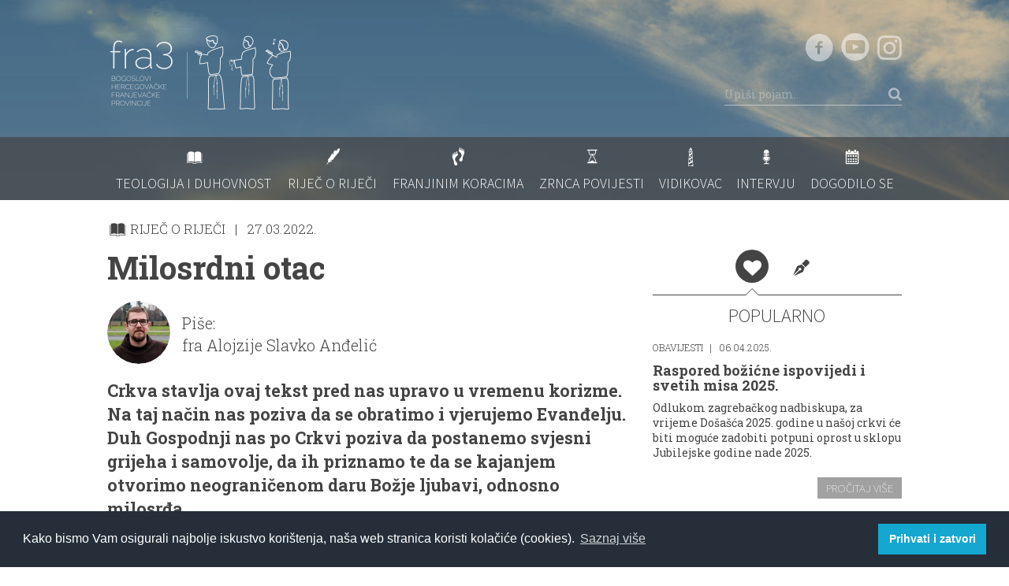

--- FILE ---
content_type: text/html; charset=utf-8
request_url: https://www.fra3.net/rijec-o-rijeci/milosrdni-otac-1750
body_size: 10090
content:
<!DOCTYPE html>
<!--[if lte IE 8]><html class="no-js lt-ie9" lang="en"><![endif]-->
<!--[if gte IE 9]><!--><html class="no-js" lang="en"><!--<![endif]-->
<head>
  <meta charset="utf-8">
  <meta http-equiv="X-UA-Compatible" content="IE=edge">
  <title>Milosrdni otac - Fra3.net</title>
  <meta name="description" content="">
  <meta name="viewport" content="width=device-width, initial-scale=1.0, minimum-scale=1.0, maximum-scale=1.0, user-scalable=no">

  <link rel="stylesheet" href="/static/css/style.css?d=20141022">
  <link rel="shortcut icon" type="image/png" href="/static//img/favicon.ico"/>
  <script src="/static/js/dist/modernizr.custom.min.js"></script>
  <!--[if lt IE 9]><script src="/static/js/dist/respond.min.js"></script><![endif]-->
  <script>var siteVars = {};//global site namespace</script>
  <script>
      (function(i,s,o,g,r,a,m){i['GoogleAnalyticsObject']=r;i[r]=i[r]||function(){
      (i[r].q=i[r].q||[]).push(arguments)},i[r].l=1*new Date();a=s.createElement(o),
      m=s.getElementsByTagName(o)[0];a.async=1;a.src=g;m.parentNode.insertBefore(a,m)
      })(window,document,'script','//www.google-analytics.com/analytics.js','ga');

      ga('create', 'UA-55392008-1', 'auto');
      ga('send', 'pageview');
  </script>

  <link rel="stylesheet" type="text/css" href="https://cdn.jsdelivr.net/npm/cookieconsent@3/build/cookieconsent.min.css" />
  <script src="https://cdn.jsdelivr.net/npm/cookieconsent@3/build/cookieconsent.min.js" data-cfasync="false"></script>
  <script>
    window.addEventListener("load", function(){
    window.cookieconsent.initialise({
      "palette": {
        "popup": {
          "background": "#252e39"
        },
        "button": {
          "background": "#14a7d0"
        }
      },
      "content": {
        "message": "Kako bismo Vam osigurali najbolje iskustvo korištenja, naša web stranica koristi kolačiće (cookies). ",
        "dismiss": "Prihvati i zatvori",
        "link": "Saznaj više",
        "href": "/kolacici-cookies"
      }
    })});
  </script>


  
    <meta property="og:title" content="Milosrdni otac">
    <meta property="og:type" content="article">
    <meta property="og:url" content="/rijec-o-rijeci/milosrdni-otac-1750">
    <meta property="og:description" content="Crkva stavlja ovaj tekst pred nas upravo u vremenu korizme. Na taj način nas poziva da se obratimo i vjerujemo Evanđelju. Duh Gospodnji nas po Crkvi poziva da postanemo svjesni grijeha i samovolje, da ih priznamo te da se kajanjem otvorimo neograničenom daru Božje ljubavi, odnosno milosrđa.">

    
    <meta property="og:image" content="/media/cache/35/5d/355ddad84c8d1c5252b1e8f8d42ad9b4.jpg" />
    <meta property="og:image:width" content="1200" />
    <meta property="og:image:height" content="600" />
    

    <meta itemprop="name" content="Milosrdni otac">
    <meta itemprop="description" content="Crkva stavlja ovaj tekst pred nas upravo u vremenu korizme. Na taj način nas poziva da se obratimo i vjerujemo Evanđelju. Duh Gospodnji nas po Crkvi poziva da postanemo svjesni grijeha i samovolje, da ih priznamo te da se kajanjem otvorimo neograničenom daru Božje ljubavi, odnosno milosrđa.">

    <meta itemprop="datePublished" content="2022-03-27">

</head>

<!-- Google tag (gtag.js) -->
<script async src="https://www.googletagmanager.com/gtag/js?id=G-D1J598L8ME"></script>
<script>
  window.dataLayer = window.dataLayer || [];
  function gtag(){dataLayer.push(arguments);}
  gtag('js', new Date());

  gtag('config', 'G-D1J598L8ME');
</script>

<body class="">
  <!--HEADER-->
  <div id="is-sm"></div>
  <div id="is-md"></div>
  <div id="is-lg"></div>

  <header class="page-header">
    <div class="header-top-wrapper">
      <div class="header-top">
        <div class="container">
          <div class="row">
            <div class="col-sm-6">
              <a class="page-logo" href="/"><img src="/static/img/page-logo.png" alt="fra3net" width="237" height="105"/></a>
            </div>
            <div class="col-sm-6 ta-c ta-r-sm">
              <div class="social-links">
                <a class="social-link" target="_blank" href="https://www.facebook.com/fra3.bogoslovi"><i class="fa fa-facebook-circle"></i></a>
                <a class="social-link" target="_blank" href="https://www.youtube.com/channel/UCxRHkX65r50XLAb2mnOsahw"><i class="fa fa-youtube-2"></i></a>
                <a class="social-link" target="_blank" href="https://www.instagram.com/fra3.bogoslovi/"><i class="fa fa-instagram"></i></a>
              </div>
              <form class="search-box" action="/lista-clanaka" method="GET">
                <input type="hidden" value="pretraga" name="tip">
                <input class="search-input" name="trazi" placeholder="Upiši pojam..." type="text" />
                <button type="submit"><i class="fa fa-search"></i></button>
              </form>
            </div>
          </div>
        </div>
      </div>
      <div class="header-bottom">
        <div class="container">
          
            
            <nav class="navbar navbar-default" role="navigation">
    <div class="navbar-header">
        <button type="button" class="navbar-toggle" data-toggle="collapse" data-target="#bs-example-navbar-collapse-1">
            <i class="fa fa-bars"></i>
        </button>
    </div>

    <div class="collapse navbar-collapse" id="bs-example-navbar-collapse-1">
        <ul class="nav navbar-nav">
            
                <li>
                    <a href="/teologija-i-duhovnost/">
                        <i class="fa fa-book"></i>
                        <span class="text">Teologija i duhovnost</span>
                    </a>
                </li>
            
                <li>
                    <a href="/rijec-o-rijeci/">
                        <i class="fa fa-feather"></i>
                        <span class="text">Riječ o riječi</span>
                    </a>
                </li>
            
                <li>
                    <a href="/franjinim-koracima/">
                        <i class="fa fa-steps"></i>
                        <span class="text">Franjinim koracima</span>
                    </a>
                </li>
            
                <li>
                    <a href="/zrnca-povijesti/">
                        <i class="fa fa-hourglass"></i>
                        <span class="text">Zrnca povijesti</span>
                    </a>
                </li>
            
                <li>
                    <a href="/vidikovac/">
                        <i class="fa fa-lighthouse"></i>
                        <span class="text">Vidikovac</span>
                    </a>
                </li>
            
                <li>
                    <a href="/intervju/">
                        <i class="fa fa-microphone"></i>
                        <span class="text">Intervju</span>
                    </a>
                </li>
            
                <li>
                    <a href="/dogodilo-se/">
                        <i class="fa fa-calendar"></i>
                        <span class="text">Dogodilo se</span>
                    </a>
                </li>
            
        </ul>
    </div>
</nav>
          
        </div>
      </div>
    </div>
    
        
    
  </header>

  <!--!HEADER-->

  

    <div class="page-container"><input type='hidden' name='csrfmiddlewaretoken' value='93p3pNFLxJHF4hMoHp9Z6XqHwjePzxNP' />
        <div class="container">

            <div class="row">
                <div class="col-sm-8">
                    <article class="article article-full">
                        <header>
                            <div class="article-info">
                                <span class="category"><i class="fa fa-book"></i> RIJEČ O RIJEČI</span>
                                <time class="date" datetime="2022-03-27">27.03.2022.</time>
                            </div>
                            <h1 class="article-title">Milosrdni otac</h1>
                            
                                <div class="article-author">
                                    <!-- If there are too many authors(more than 2-4), just don't add fl-l-sm class. so block will be stacked-->
                                    
                                        
                                            
                                                <a class="author-photo" href="/lista-clanaka?tip=autor&amp;autor=110">
                                                    

    <img src="/media/cache/a5/6c/a56c214e17124691b0e291a738a88430.jpg" alt="fra Alojzije Slavko Anđelić">
  
                                                    <span class="title">VIŠE</span>
                                                </a>
                                            
                                        
                                    
                                    <div class="author-info">
                                        <div class="info">
                                            
                                              
                                              Piše:
                                              
                                            
                                            
                                                
                                                    <br/>fra Alojzije Slavko Anđelić
                                                
                                            
                                        </div>
                                    </div>
                                </div>
                            
                        </header>
                        <div class="article-content">
                            <p class="lead">Crkva stavlja ovaj tekst pred nas upravo u vremenu korizme. Na taj način nas poziva da se obratimo i vjerujemo Evanđelju. Duh Gospodnji nas po Crkvi poziva da postanemo svjesni grijeha i samovolje, da ih priznamo te da se kajanjem otvorimo neograničenom daru Božje ljubavi, odnosno milosrđa.</p>

                            <div class="row">
                                <div class="col-xs-8">
                                    <!-- social share -->
<div class='social-share-btns'>
    <div class="fb-like" data-href="https://www.fra3.net/rijec-o-rijeci/milosrdni-otac-1750" data-layout="button_count" data-action="like" data-show-faces="true" data-share="true"></div>
    <div class='share-btn'>
        <a class='twitter-share-button' data-count='none' href='https://www.fra3.net/rijec-o-rijeci/milosrdni-otac-1750'></a>
    </div>
    
</div>
<!-- !social share -->

                                </div>

                                <div class="col-xs-4 ta-r">
                                    <a href="javascript:window.print()"><i class="fa fa-print"></i></a>
                                </div>
                            </div>

                            <div class="embed-media" id="gallery1">
                                <a class="gallery-link-image" href="/media/images/sla.jpg" title="sla.jpg">
                                    

    <img class="img-responsive" src="/media/cache/45/ae/45aee133c9662970cf7c77dd00bd4ccb.jpg" alt="Milosrdni otac">
  
                                    
                                </a>

                                


                            </div>

                            <p style="text-align: justify; "><i>Lk 15, 1-3. 11-32</i></p><p style="text-align: justify; "><i>U ono vrijeme: Okupljahu se oko njega svi carinici i grešnici da ga slušaju. Stoga farizeji i pismoznanci mrmljahu: »Ovaj prima grešnike, i blaguje s njima.« Nato im Isus kaza ovu prispodobu:</i></p><p style="text-align: justify; "><i>»Čovjek neki imao dva sina. Mlađi reče ocu: ’Oče, daj mi dio dobara koji mi pripada.’ I razdijeli im imanje. Nakon nekoliko dana mlađi sin pokupi sve, otputova u daleku zemlju i ondje potrati svoja dobra živeći razvratno. Kad sve potroši, nasta ljuta glad u onoj zemlji te on poče oskudijevati. Ode i pribi se kod jednoga žitelja u onoj zemlji. On ga posla na svoja polja pasti svinje. Želio se nasititi rogačima što su ih jele svinje, ali mu ih nitko nije davao.</i></p><p style="text-align: justify; "><i>Došavši k sebi, reče: ’Koliki najamnici oca moga imaju kruha napretek, a ja ovdje umirem od gladi! Ustat ću, poći svomu ocu i reći mu: ’Oče, sagriješih protiv Neba i pred tobom! Nisam više dostojan zvati se sinom tvojim. Primi me kao jednog od svojih najamnika.’</i></p><p style="text-align: justify; "><i>Usta i pođe svom ocu. Dok je još bio daleko, njegov ga otac ugleda, ganu se, potrča, pade mu oko vrata i izljubi ga. A sin će mu: ’Oče! Sagriješih protiv Neba i pred tobom! Nisam više dostojan zvati se sinom tvojim.’ A otac reče slugama: ’Brzo iznesite haljinu najljepšu i obucite ga! Stavite mu prsten na ruku i obuću na noge! Tele ugojeno dovedite i zakoljite, pa da se pogostimo i proveselimo jer sin mi ovaj bijaše mrtav i oživje, izgubljen bijaše i nađe se!’ I stadoše se veseliti.</i></p><p style="text-align: justify; "><i>A stariji mu sin bijaše u polju. Kad se na povratku približio kući, začu svirku i igru pa dozva jednoga slugu da se raspita što je to. A ovaj će mu: ’Došao tvoj brat pa otac tvoj zakla tele ugojeno što sina zdrava dočeka.’ A on se rasrdi i ne htjede ući. Otac tada iziđe i stane ga nagovarati. A on će ocu: ’Evo toliko ti godina služim i nikada ne prestupih tvoju zapovijed, a nikad mi ni jareta nisi dao da se s prijateljima proveselim. A kada dođe ovaj sin tvoj koji s bludnicama proždrije tvoje imanje, ti mu zakla ugojeno tele.’ Nato će mu otac: ’Sinko, ti si uvijek sa mnom i sve moje – tvoje je. No trebalo se veseliti i radovati jer ovaj brat tvoj bijaše mrtav i oživje, izgubljen i nađe se!’«</i></p><p style="text-align: justify; "><i></i>&nbsp; &nbsp;&nbsp;&nbsp;&nbsp;&nbsp;&nbsp;</p><p style="text-align: justify; ">&nbsp;&nbsp;&nbsp;&nbsp;&nbsp;&nbsp;&nbsp;&nbsp;Ove četvrte korizmene nedjelje Crkva pred nas stavlja dobro poznatu prispodobu o razmetnom sinu ili, još bolje, o milosrdnom ocu. Zasigurno smo mnogo puta čuli i pročitali ovu priču. Možda više ni ne primjećujemo detalje sadržaja, možda je prečujemo ili, dok je čitamo, možda samo preletimo preko poznatog teksta. Ovakvim pristupom stavljamo se u opasnost da ostanemo zakinuti za poticaje i bogatstvo koje nam Božja riječ može dati. Prisjetimo se kako su kršćani u početcima Crkve čitali Sveto pismo - uzeli bi tekst pa bi ga čitali naglas, polagano, obraćajući pažnju na svaku napisanu riječ. Tako su činili jer su bili svjesni da su te riječi nadahnute Duhom Svetim. Vjerovali su da taj isti Duh može i njih nadahnuti i uvesti ih u istinu koja je sadržana u tim svetim tekstovima. Potaknuti njihovim primjerom, svratimo ponovno pažnju na ovaj poznati tekst.</p><p style="text-align: justify; ">&nbsp;&nbsp;&nbsp;&nbsp;&nbsp;&nbsp;&nbsp;&nbsp;Razmetni sin je zaželio sam upravljati svojim životom. Tražio je svoju volju. Otac mu je dopustio slobodu. Sin je krenuo svojim putem i, nakon što je potrošio sve što je imao, završio je kao siromah, gladan i žedan. Svjestan svoga stanja i posljedica samovolje, odlučio se za promjenu. Shvatio je da je pogriješio i odlučio se vratiti ocu, priznati krivnju i moliti ga da ga primi kao najamnika. Suprotno očekivanjima, otac ga prihvaća, daje mu darove i slavi njegov povratak.</p><p style="text-align: justify; ">&nbsp;&nbsp;&nbsp;&nbsp;&nbsp;&nbsp;&nbsp;&nbsp;Ova prispodoba se sastoji od nekoliko elemenata koje je važno uočiti: sin je sagriješio, spoznao je krivnju, potom se vratio i tražio oprost te je konačno zadobio milosrđe. Duh nas ovdje uči o veličini Božje ljubavi koja se, budući da smo grješni, u našim životima najbolje očituje kao milosrđe. Gospodin sve čini iz ljubavi, štoviše, on je ljubav. Njegova ljubav i njegovo milosrđe nam se nude od početka svijeta. On je Otac koji stoji na pragu kuće i izviruje ne bi li vidio kako se njegov sin vraća.</p><p style="text-align: justify; ">&nbsp;&nbsp;&nbsp;&nbsp;&nbsp;&nbsp;&nbsp;&nbsp;S druge strane, mi smo grješni, naša je narav narušena. Mi često tražimo svoje pravo, svoju volju i udaljujemo se od takvoga Oca. Grijehom niječemo svoje sinovstvo i odričemo se Božje volje. Lijek za ovakvo stanje je ispit savjesti. Propitivanjem savjesti postajemo svjesni svojih grijeha, postajemo svjesni svoje samovolje, protivljenja Očevoj volji. Na taj način spoznajemo svoju krivnju i nalazimo se u trenutku odluke: ili ćemo zagaziti dublje u zlo ili ćemo se pokušati vratiti. Iz primjera razmetnog sina, vidimo da je ispravno priznati krivnju, grijeh i samovolju te se tako vratiti Ocu. Sin se ne vraća kao sin, nego kao najamnik. U ovom stavu vidimo poniznost koja ne polaže pravo na Očev dar. Time nam Duh govori da je Božja ljubav, njegovo milosrđe, uvijek nezasluženi dar. Stoga je priznanje grijeha u poniznosti poput pružanja ruku – prihvaćanje dara ljubavi koji nam milosrdni Otac uvijek nudi.&nbsp;</p><p style="text-align: justify; ">&nbsp;&nbsp;&nbsp;&nbsp;&nbsp;&nbsp;&nbsp;&nbsp;Božje je milosrđe kao kiša koja neprestano pada, a mi grijehom pravimo krov samovolje nad svojom glavom i kiša ne dopire do nas. Kako vrijeme prolazi, mi smo sve prljaviji i počinjemo smrdjeti jer se ne izlažemo toj kiši. Priznanje grijeha je poput izlaska ispod toga krova samovolje. Time dopuštamo kiši ljubavi da nas pere. Iz svega zaključujemo da nam se Božje milosrđe nudi neprestano, ali je nužno priznanje grijeha kako bismo bili sposobni prihvatiti dar milosrđa.&nbsp;</p><p style="text-align: justify; ">&nbsp;&nbsp;&nbsp;&nbsp;&nbsp;&nbsp;&nbsp;&nbsp;Obratimo li pažnju na drugoga sina, vrlo lako ćemo shvatiti da se i on nalazi u sličnoj situaciji. Naime, on je svojom prijetvornošću i zavišću također izgradio krov samovolje, a učvrstio ga je prigovaranjem Ocu. Čitav život živi u blizini kiše ljubavi, a nikad nije dopustio da ga ona opere. I u njegovu slučaju je rješenje izići na kišu – priznati grijeh, odreći se samovolje i prihvatiti Očevu volju u svom životu, ali i u životu drugih ljudi.&nbsp;</p><p style="text-align: justify; ">&nbsp;&nbsp;&nbsp;&nbsp;&nbsp;&nbsp;&nbsp;&nbsp;Crkva stavlja ovaj tekst pred nas upravo u vremenu korizme. Na taj način nas poziva da se obratimo i vjerujemo Evanđelju. Duh Gospodnji nas po Crkvi poziva da postanemo svjesni grijeha i samovolje, da ih priznamo te da se kajanjem otvorimo neograničenom daru Božje ljubavi, odnosno milosrđa.&nbsp;</p><p style="text-align: justify; ">&nbsp;&nbsp;&nbsp;&nbsp;&nbsp;&nbsp;&nbsp;&nbsp;Potaknuti ovim svetopisamskim ulomkom, ispitajmo svoju savjest, priznajmo svoje grijehe, otvorimo se Božjem milosrđu i prihvatimo njegovu svetu volju.</p><div style="text-align: justify; "><br></div>

                        </div>

                        <footer class="article-footer">
                            

                            

                            
                                <div class="tags-block row">
                                    <h5 class="block-title col-sm-4">KLJUČNE RIJEČI:</h5>
                                    <ul class="tags-list col-sm-8">
                                        
                                            <li><a href="/lista-clanaka?tip=tag&amp;tag=1514">milosrdni otac</a></li>
                                        
                                            <li><a href="/lista-clanaka?tip=tag&amp;tag=1515">Božje milosrđe</a></li>
                                        
                                            <li><a href="/lista-clanaka?tip=tag&amp;tag=1516">izgubljeni sin</a></li>
                                        
                                    </ul>
                                </div>
                            
                        </footer>
                    </article>

                    

                        <hr class="half" />

                        <div class="articles-related-block">
                            <div class="block-header">
                                <h3 class="block-title">VEZANI ČLANCI</h3>
                                <div class="header-separator"><i class="fa fa-dot-3"></i>
                                </div>
                            </div>

                            <div class="articles-list">
                                
                                    
                                        <article class="article article-preview-horizontal">
                                            <a href="/rijec-o-rijeci/blazena-nelogicnost-1740">
                                                <div class="article-photo">
                                                    

    <img class="img-responsive" src="/media/cache/bb/7f/bb7f8d76a20467850f8f451569bad01e.jpg" alt="Blažena (ne)logičnost">
  
                                                </div>
                                                <div class="content-wrapper ">
                                                    <header>
                                                        <div class="article-info">
                                                            <time class="date" datetime="2022-02-19">19.02.2022.</time>
                                                        </div>
                                                        <h3 class="article-title">Blažena (ne)logičnost</h3>
                                                    </header>
                                                    <div class="article-content hidden-xs">
                                                        <p>Mi trebamo biti „dobri“, dok drugi mogu, i vjerojatno hoće, u određenim trenutcima biti zli prema nama. Svašta…</p>
                                                    </div>
                                                </div>
                                            </a>
                                        </article>
                                    
                                
                                    
                                        <article class="article article-preview-horizontal">
                                            <a href="/rijec-o-rijeci/dobro-srce-za-mir-u-svijetu-1744">
                                                <div class="article-photo">
                                                    

    <img class="img-responsive" src="/media/cache/ba/3c/ba3ca31d38863a1c8aff5bcdcaa3d554.jpg" alt="Dobro srce za mir u svijetu">
  
                                                </div>
                                                <div class="content-wrapper ">
                                                    <header>
                                                        <div class="article-info">
                                                            <time class="date" datetime="2022-02-27">27.02.2022.</time>
                                                        </div>
                                                        <h3 class="article-title">Dobro srce za mir u svijetu</h3>
                                                    </header>
                                                    <div class="article-content hidden-xs">
                                                        <p>Dakle, da bismo mogli biti u ispravnome odnosu s bližnjima, moramo biti svjesni vlastite grešnosti. Nije dovoljno tek reći: „U redu, i ja sam grešnik…“ pa onda po...</p>
                                                    </div>
                                                </div>
                                            </a>
                                        </article>
                                    
                                
                                    
                                        <article class="article article-preview-horizontal">
                                            <a href="/rijec-o-rijeci/kusanje-krista-kroz-kusnje-crkve-1746">
                                                <div class="article-photo">
                                                    

    <img class="img-responsive" src="/media/cache/6e/4a/6e4ad0fa31807ac9c50ba029550ec75b.jpg" alt="Kušanje Krista kroz kušnje Crkve">
  
                                                </div>
                                                <div class="content-wrapper ">
                                                    <header>
                                                        <div class="article-info">
                                                            <time class="date" datetime="2022-03-05">05.03.2022.</time>
                                                        </div>
                                                        <h3 class="article-title">Kušanje Krista kroz kušnje Crkve</h3>
                                                    </header>
                                                    <div class="article-content hidden-xs">
                                                        <p>Krist je stavljen pred tri kušnje, mogli bismo reći pred tri ponude, koje se jednostavno ne odbijaju. Ulog je minimalan, a navodna dobit je neprocjenjiva. </p>
                                                    </div>
                                                </div>
                                            </a>
                                        </article>
                                    
                                
                            </div>
                        </div>

                    
                </div>

                <!--Sidebar-->
                <div class="article-sidebar col-sm-4">
                    <ul class="tabs-triangled">
                        <li class="active"><a href="#tabPopular" data-toggle="tab"><i class="fa fa-heart"></i></a>
                        </li>
                        <li><a href="#tabPopular2" data-toggle="tab"><i class="fa fa-vector-pencil fa-rotate-180"></i></a>
                        </li>
                    </ul>
                    
                        <div class="tab-content articles-sidebar-block">
                            <div class="tab-pane active" id="tabPopular">
                                <h4 class="block-title ta-c">POPULARNO</h4>
                                
    <article class="article ">
        <a href="/dogodilo-se/raspored-slavlja-svetih-misa-i-ispovijedi-u-nasoj-crkvi-1613">
            <header>
                <div class="article-info">
                    <span class="category">OBAVIJESTI</span>
                    <time class="date" datetime=" 2025-04-06 ">06.04.2025.</time>
                </div>
                <h3 class="article-title">Raspored božićne ispovijedi i svetih misa 2025.</h3>
            </header>
            <div class="article-content">
                <p>Odlukom zagrebačkog nadbiskupa, za vrijeme Došašća 2025. godine u našoj crkvi će biti moguće zadobiti potpuni oprost u sklopu Jubilejske godine nade 2025. 
</p>
            </div>

            <footer class="article-footer ta-r">
                <span class="btn btn-default btn-sm">PROČITAJ VIŠE</span>
            </footer>
        </a>
    </article>
    
        <hr class="half" />
    

    <article class="article ">
        <a href="/intervju/razgovor-s-miljenkom-jergovicem-1-dio-kroz-stereotipe-se-ne-moze-uci-u-neciji-zivot-i-sudbinu-jer-u-njima-nema-istine-o-ljudskom-zivotu-1785">
            <header>
                <div class="article-info">
                    <span class="category">INTERVJU</span>
                    <time class="date" datetime=" 2022-08-17 ">17.08.2022.</time>
                </div>
                <h3 class="article-title">Razgovor s Miljenkom Jergovićem (1. dio): Kroz stereotipe se ne može ući u nečiji život i sudbinu jer u njima nema istine o ljudskom životu.</h3>
            </header>
            <div class="article-content">
                <p>Kad te neka druga kultura ili narod drugačijeg jezika prepozna kao svoga, ili kad tebe, stranca, smatra toliko vrijednim da i njima možeš nešto reći, da ih možeš obo...</p>
            </div>

            <footer class="article-footer ta-r">
                <span class="btn btn-default btn-sm">PROČITAJ VIŠE</span>
            </footer>
        </a>
    </article>
    
        <hr class="half" />
    

    <article class="article ">
        <a href="/teologija-i-duhovnost/stepinac-kao-zarucnik-1736">
            <header>
                <div class="article-info">
                    <span class="category">DUHOVNI KUTAK</span>
                    <time class="date" datetime=" 2022-02-10 ">10.02.2022.</time>
                </div>
                <h3 class="article-title">Stepinac kao zaručnik</h3>
            </header>
            <div class="article-content">
                <p>O spomendanu bl. Alojzija Stepinca ovim se tekstom želim obratiti mladima, poglavito onima koji se spremaju za sakrament braka.</p>
            </div>

            <footer class="article-footer ta-r">
                <span class="btn btn-default btn-sm">PROČITAJ VIŠE</span>
            </footer>
        </a>
    </article>
    

                            </div>
                            <div class="tab-pane" id="tabPopular2">
                                <h4 class="block-title ta-c">OD ISTOG AUTORA</h4>
                                
    <article class="article ">
        <a href="/zrnca-povijesti/predanje-u-zivljenju-i-umiranju-1853">
            <header>
                <div class="article-info">
                    <span class="category">IZ POVIJESTI PROVINCIJE</span>
                    <time class="date" datetime=" 2023-02-02 ">02.02.2023.</time>
                </div>
                <h3 class="article-title">Predanje u življenju i umiranju</h3>
            </header>
            <div class="article-content">
                <p>Možemo vidjeti kako su se i fratri i đaci onih teških dana na Širokom Brijegu ispovjedili i dobili odrješenje. Za mnoge imamo svjedočanstva, a za većinu možemo pretp...</p>
            </div>

            <footer class="article-footer ta-r">
                <span class="btn btn-default btn-sm">PROČITAJ VIŠE</span>
            </footer>
        </a>
    </article>
    
        <hr class="half" />
    

    <article class="article ">
        <a href="/dogodilo-se/pripreme-za-zavjete-2022-1788">
            <header>
                <div class="article-info">
                    <span class="category">DOGODILO SE</span>
                    <time class="date" datetime=" 2022-08-27 ">27.08.2022.</time>
                </div>
                <h3 class="article-title">Pripreme za zavjete 2022.</h3>
            </header>
            <div class="article-content">
                <p>Petnaestorica braće iz Hrvatske i Bosne i Hercegovine od 1.8. do 26.8. zajedno su sudjelovali na pripremama za svečane zavjete. </p>
            </div>

            <footer class="article-footer ta-r">
                <span class="btn btn-default btn-sm">PROČITAJ VIŠE</span>
            </footer>
        </a>
    </article>
    
        <hr class="half" />
    

    <article class="article ">
        <a href="/teologija-i-duhovnost/mir-vama-1760">
            <header>
                <div class="article-info">
                    <span class="category">DUHOVNI KUTAK</span>
                    <time class="date" datetime=" 2022-04-17 ">17.04.2022.</time>
                </div>
                <h3 class="article-title">Mir vama</h3>
            </header>
            <div class="article-content">
                <p>Stihom o Uskrsu...</p>
            </div>

            <footer class="article-footer ta-r">
                <span class="btn btn-default btn-sm">PROČITAJ VIŠE</span>
            </footer>
        </a>
    </article>
    

                            </div>
                        </div>
                    

                    <div class="categories-list ta-c ta-r-sm">
                        <a class="category-link" href="/o-nama/">
                            <img class="img-responsive" src="/static/img/categories/about-us.jpg" alt="O NAMA" />
                            <span class="title-wrapper">
                                <span class="title">O NAMA</span>
                            </span>
                        </a>

                        <a class="category-link" href="/multimedija/">
                            <img class="img-responsive" src="/static/img/categories/multimedia.jpg" alt="MULTIMEDIJA" />
                            <span class="title-wrapper">
                                <span class="title">MULTIMEDIJA</span>
                            </span>
                        </a>
                    </div>
                </div>
                <!--!Sidebar-->
            </div>
        </div>
    </div>



  <!--FOOTER-->
  <footer class="page-footer ta-c ta-l-sm">
    <div class="container">
      <div class="row">
        <div class="about-block col-sm-4">
          <a href="/samostan-i-crkva/">
            <div class="photo">
              <img class="grayscale grayscale-fade img-responsive" src="/static/img/footer-photo.jpg" alt="Samostan i crkva" width="123" height="123"/>
            </div>
            <div class="content">
              <h3 class="title">Samostan i crkva</h3>
              <p>Crkva i samostan su površinski dosta prostrani i zauzimaju 5250 m2, a projektirao ih je ing. arh. Ivan Antolić. Umjetnine koje se nalaze u crkvi radilo je više umjetnika. Tako je Raspelo u crkvi djelo Antuna Augustinčića, kip Blažene Djevice Marije (u crkvi) izradio je Dino Felici.</p>
            </div>
          </a>
        </div>

        <div class="social-and-logo-block col-sm-4 ta-c">
          <a class="footer-logo" href="/"><img src="/static/img/page-logo.png" alt="fra3net" width="212" height="87"/></a>

          <div class="social-links">
            <a class="social-link" target="_blank" href="https://www.facebook.com/fra3.bogoslovi"><i class="fa fa-facebook-circle"></i></a>
            <a class="social-link" target="_blank" href="https://www.youtube.com/channel/UCxRHkX65r50XLAb2mnOsahw"><i class="fa fa-youtube-2"></i></a>
            <a class="social-link" target="_blank" href="https://www.instagram.com/fra3.bogoslovi/"><i class="fa fa-instagram"></i></a>
          </div>
        </div>

        <div class="info-block col-sm-4">
          <div class="persons visible-xs">
            <h5 class="title">Urednik:</h5>
            <p>
              fra Robert Radić<br/>
              <a href="mailto:robert.radic@fra3.net">robert.radic@fra3.net</a>
            </p>
            <h5 class="title">Odgovara:</h5>
            <p>
              fra Stanko Mabić<br/>
              <a href="mailto:stanko.mabic@fra3.net">stanko.mabic@fra3.net</a>
            </p>
            <a class="btn btn-transparent" href="#">PIŠITE NAM</a>
          </div>

          <div class="address">
            <a class="map" href="/samostan-i-crkva/#map">
              <img src="/static/img/footer-map.jpg" alt="Map" width="173" height="97"/>
            </a>
            <ul class="list-iconic">
              <li>
                <i class="list-icon fa fa-steps"></i>
                Avenija Gojka Šuška 2 10040 Zagreb
              </li>
              <li>
                <i class="list-icon fa fa-phone"></i>
                01/2911-931
              </li>
              <li>
                <i class="list-icon fa fa-envelope"></i>
                <a href="mailto:info@fra3.net">info@fra3.net</a>
              </li>
            </ul>
          </div>

          <div class="persons hidden-xs">
            <h5 class="title">Urednik:</h5>
            <p>
              fra Robert Radić<br/>
              <a href="mailto:robert.radic@fra3.net">robert.radic@fra3.net</a>
            </p>
            <h5 class="title">Odgovara:</h5>
            <p>
              fra Stanko Mabić<br/>
              <a href="mailto:stanko.mabic@fra3.net">stanko.mabic@fra3.net</a>
            </p>
            <a class="btn btn-transparent" href="/kontakt/forma">PIŠITE NAM</a>
          </div>
        </div>
      </div>

      <p class="copyright">Copyright: fra3.net, 2018.</p>
    </div>
  </footer>

  <div id="fb-root"></div>

  <!--!FOOTER-->

  <!--COMMON_SCRIPTS-->
  <script src="//ajax.googleapis.com/ajax/libs/jquery/1.11.0/jquery.min.js"></script>
  <script>window.jQuery || document.write('<script src="/static/js/dist/jquery.min.js"><\/script>')</script>
  <script src="/static/js/dist/plugins.min.js"></script>
  <script src="/static/js/dist/webshim/polyfiller.js"></script>
  <script src="/static/js/common.init.js"></script>
  <!--!COMMON_SCRIPTS-->

  
    <script src="/static/js/article.init.js"></script>
    <!-- social stuff -->
    <div id="fb-root"></div>
<script>
  window.fbAsyncInit = function() {
    FB.init({
      appId      : '1521539031396106',
      xfbml      : true,
      version    : 'v2.1'
    });
  };

  (function(d, s, id){
     var js, fjs = d.getElementsByTagName(s)[0];
     if (d.getElementById(id)) {return;}
     js = d.createElement(s); js.id = id;
     js.src = "//connect.facebook.net/en_US/sdk.js";
     fjs.parentNode.insertBefore(js, fjs);
   }(document, 'script', 'facebook-jssdk'));
</script>



    <script type="text/javascript"><!--
        $(document).ready(function() {
            $.post( '/ajax/hit/',
	{ hitcount_pk : '1757' },
	function(data, status) {
		if (data.status == 'error') {
			// do something for error?
		}
	},
	'json');
        });
    --></script>

<script defer src="https://static.cloudflareinsights.com/beacon.min.js/vcd15cbe7772f49c399c6a5babf22c1241717689176015" integrity="sha512-ZpsOmlRQV6y907TI0dKBHq9Md29nnaEIPlkf84rnaERnq6zvWvPUqr2ft8M1aS28oN72PdrCzSjY4U6VaAw1EQ==" data-cf-beacon='{"version":"2024.11.0","token":"bfa84bcaad294081bd3e6da30b668563","r":1,"server_timing":{"name":{"cfCacheStatus":true,"cfEdge":true,"cfExtPri":true,"cfL4":true,"cfOrigin":true,"cfSpeedBrain":true},"location_startswith":null}}' crossorigin="anonymous"></script>
</body>
</html>


--- FILE ---
content_type: application/javascript
request_url: https://www.fra3.net/static/js/article.init.js
body_size: 845
content:
$(function () {
  //init embedd gallery
  var $jcarousel = $('.jcarousel'),
      $jcarouselPrev = $('.jcarousel-control-prev'),
      $jcarouselNext = $('.jcarousel-control-next');

  $jcarousel.on('jcarousel:fullyvisiblein', 'li:first-child', function() {
    $jcarouselPrev.addClass("disabled")
  });
  $jcarousel.on('jcarousel:fullyvisibleout', 'li:first-child', function() {
    $jcarouselPrev.removeClass("disabled")
  });
  $jcarousel.on('jcarousel:fullyvisiblein', 'li:last-child', function() {
    $jcarouselNext.addClass("disabled")
  });
  $jcarousel.on('jcarousel:fullyvisibleout', 'li:last-child', function() {
    $jcarouselNext.removeClass("disabled")
  });

  $jcarousel.jcarousel();
  $jcarouselPrev
      .jcarouselControl({
        target: '-=1'
      });
  $jcarouselNext
      .jcarouselControl({
        target: '+=1'
      });

  //add lightbox for images
  $("#gallery1 .gallery-link-image:not(.iframe), #gallery1 .gallery-thumb:not(.iframe)").colorbox({
    rel:'group1',
    maxWidth: "95%",
    maxHeight: "95%"
  });

  $("#gallery1 .gallery-link-image.iframe, #gallery1 .gallery-thumb.iframe").colorbox({
    rel:'group1',
    inline:true,
    maxWidth: "100%",
    maxHeight: "100%"
  });


  //init audioplayer
  var $playlist = $(".jp-playlist-block .playlist");

  var $player = $("#jquery_jplayer_1").jPlayer({
    ready: function () {
      $(this).jPlayer("setMedia", {
        title: $playlist.find("li.current a").text(),
        mp3: $playlist.find("li.current a").data("mp3"),
        oga: $playlist.find("li.current a").data("oga")
      });
    },
    swfPath: "../assets/js/dist/jplayer",
    supplied: "mp3, oga",
    cssSelector: {
      play: ".jp-play",
      pause: ".jp-pause",
      seekBar: ".jp-seek-bar",
      playBar: ".jp-play-bar",
      duration: ".jp-duration",
      title: ".jp-title",
      gui: ".jp-gui",
      noSolution: ".jp-no-solution"
    }
  });

  $('.jp-playlist-block .playlist a').click(function() {
    $(this).closest("li").addClass('current').siblings().removeClass('current');
    var media = {
      title: $(this).text(),
      mp3: $(this).data("mp3"),
      oga: $(this).data("oga")
    };
    $player.jPlayer("pause");
    $player.jPlayer("setMedia", {
      title: $playlist.find("li.current a").text(),
      mp3: $playlist.find("li.current a").data("mp3"),
      oga: $playlist.find("li.current a").data("oga")
    });
    $player.jPlayer("play");
    return false;
  });

  function mejsPlayNext(currentPlayer) {
    if ($('.audio-player .playlist li.current').length > 0){ // get the .current song
      var current_item = $('.audio-player .playlist li.current:first'); // :first is added if we have few .current classes
      var audio_src = $(current_item).next().find("a").attr("href");
      $(current_item).next().addClass('current').siblings().removeClass('current');
      console.log('if '+audio_src);
    }else{ // if there is no .current class
      var current_item = $('.audio-player .playlist li:first'); // get :first if we don't have .current class
      var audio_src = $(current_item).next().find("a").attr("href");
      $(current_item).next().addClass('current').siblings().removeClass('current');
      console.log('elseif '+audio_src);
    }

    if( $(current_item).is(':last-child') ) { // if it is last - stop playing
      $(current_item).removeClass('current');
    }else{
      currentPlayer.setSrc(audio_src);
      currentPlayer.play();
    }
  }

  //init custom scrollbar
  function initCustomScrollbar(){
    var mCustomScrollbarOptions = {
      scrollInertia: 0,
      theme: "gray-thick",
      scrollButtons:{
        enable: false
      }
    };

    if(siteVars.isMd) {
      $(".audio-player .playlist").mCustomScrollbar(mCustomScrollbarOptions);
    }

    $(window).on("resizeIsSm resizeIsMd", function(){
      if(!siteVars.isMd){
        $(".audio-player .playlist").mCustomScrollbar("destroy");
      } else {
        $(".audio-player .playlist.mCustomScrollbar").mCustomScrollbar("update");
        $(".audio-player .playlist:not(.mCustomScrollbar)").mCustomScrollbar(mCustomScrollbarOptions);
      }
    });
  }
  initCustomScrollbar();
  //!init custom scrollbar
});


